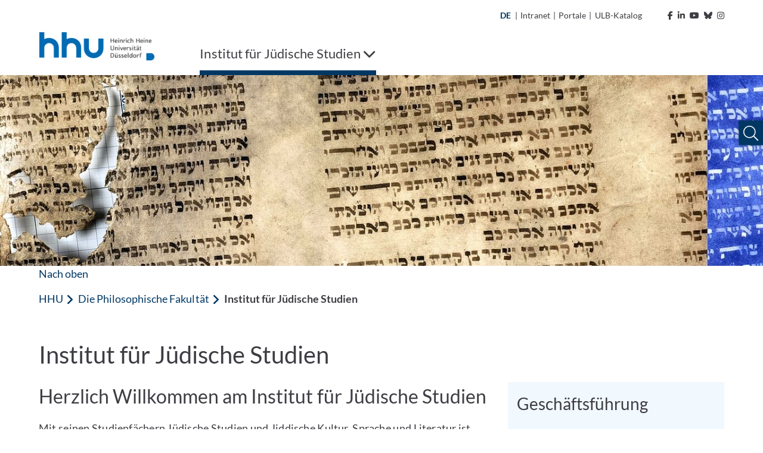

--- FILE ---
content_type: text/html; charset=utf-8
request_url: https://www.juedische-studien.hhu.de/
body_size: 13033
content:
<!DOCTYPE html>
<html lang="de">
<head>

<meta charset="utf-8">
<!-- 
	********************************************************************************
	*                                                                *****  **     *
	*              TYPO3 by in2code.de - Wir leben TYPO3           ******  ****    *
	*                                                               *****  **      *
	* www.in2code.de / info(at)in2code(dot)de / +49 8031 8873983     *****         *
	*                                                                  **          *
	********************************************************************************

	This website is powered by TYPO3 - inspiring people to share!
	TYPO3 is a free open source Content Management Framework initially created by Kasper Skaarhoj and licensed under GNU/GPL.
	TYPO3 is copyright 1998-2026 of Kasper Skaarhoj. Extensions are copyright of their respective owners.
	Information and contribution at https://typo3.org/
-->


<link rel="icon" href="/_assets/a92153751098915699a1afa17e77f864/Frontend/Images/favicons/favicon-32x32.png" type="image/png">
<title>Institut für Jüdische Studien</title>
<meta http-equiv="x-ua-compatible" content="IE=edge">
<meta name="generator" content="TYPO3 CMS">
<meta name="viewport" content="width=device-width, initial-scale=1.0, user-scalable=yes">
<meta name="robots" content="index,follow">
<meta name="twitter:card" content="summary">
<meta name="language" content="de">
<meta name="date" content="2025-12-01">
<meta name="title" content="Institut für Jüdische Studien">
<meta name="seiten-id" content="62179">
<meta name="last-modified" content="2025-12-01T12:20:05+01:00">
<meta name="last-generated" content="2026-01-28T02:18:44+01:00">

<link rel="stylesheet" href="/_assets/a92153751098915699a1afa17e77f864/Frontend/Css/bootstrap-grid.min.css?1769179230" media="all">
<link rel="stylesheet" href="/_assets/a92153751098915699a1afa17e77f864/Frontend/Css/bootstrap-reboot.min.css?1769179230" media="all">
<style media="all">
/*<![CDATA[*/
<!-- 
@font-face {
    font-family: "Lato";
    font-style: normal;
    font-weight: 300;
    src: local("Lato Light"), local("Lato-Light"), url('/_assets/a92153751098915699a1afa17e77f864/Frontend/Font/Lato-Light.woff2') format("woff2");
    unicode-range: U+0000-00FF, U+0131, U+0152-0153, U+02BB-02BC, U+02C6, U+02DA, U+02DC, U+2000-206F, U+2074, U+20AC, U+2122, U+2191, U+2193, U+2212, U+2215, U+FEFF, U+FFFD
}

@font-face {
    font-family: "Lato";
    font-style: italic;
    font-weight: 300;
    src: local("Lato Light Italic"), local("Lato-LightItalic"), url('/_assets/a92153751098915699a1afa17e77f864/Frontend/Font/Lato-LightItalic.woff2') format("woff2");
    unicode-range: U+0000-00FF, U+0131, U+0152-0153, U+02BB-02BC, U+02C6, U+02DA, U+02DC, U+2000-206F, U+2074, U+20AC, U+2122, U+2191, U+2193, U+2212, U+2215, U+FEFF, U+FFFD
}

@font-face {
    font-family: "Lato";
    font-style: normal;
    font-weight: 400;
    src: local("Lato Regular"), local("Lato-Regular"), url('/_assets/a92153751098915699a1afa17e77f864/Frontend/Font/Lato-Regular.woff2') format("woff2");
    unicode-range: U+0000-00FF, U+0131, U+0152-0153, U+02BB-02BC, U+02C6, U+02DA, U+02DC, U+2000-206F, U+2074, U+20AC, U+2122, U+2191, U+2193, U+2212, U+2215, U+FEFF, U+FFFD
}

@font-face {
    font-family: "Lato";
    font-style: italic;
    font-weight: 400;
    src: local("Lato Italic"), local("Lato-Italic"), url('/_assets/a92153751098915699a1afa17e77f864/Frontend/Font/Lato-Italic.woff2') format("woff2");
    unicode-range: U+0000-00FF, U+0131, U+0152-0153, U+02BB-02BC, U+02C6, U+02DA, U+02DC, U+2000-206F, U+2074, U+20AC, U+2122, U+2191, U+2193, U+2212, U+2215, U+FEFF, U+FFFD
}

@font-face {
    font-family: "Lato";
    font-style: normal;
    font-weight: 700;
    src: local("Lato Bold"), local("Lato-Bold"), url('/_assets/a92153751098915699a1afa17e77f864/Frontend/Font/Lato-Bold.woff2') format("woff2");
    unicode-range: U+0000-00FF, U+0131, U+0152-0153, U+02BB-02BC, U+02C6, U+02DA, U+02DC, U+2000-206F, U+2074, U+20AC, U+2122, U+2191, U+2193, U+2212, U+2215, U+FEFF, U+FFFD
}

@font-face {
    font-family: "Lato";
    font-style: italic;
    font-weight: 700;
    src: local("Lato Bold Italic"), local("Lato-BoldItalic"), url('/_assets/a92153751098915699a1afa17e77f864/Frontend/Font/Lato-BoldItalic.woff2') format("woff2");
    unicode-range: U+0000-00FF, U+0131, U+0152-0153, U+02BB-02BC, U+02C6, U+02DA, U+02DC, U+2000-206F, U+2074, U+20AC, U+2122, U+2191, U+2193, U+2212, U+2215, U+FEFF, U+FFFD
}

@font-face {
    font-family: "ls_icon";
    src: url('/_assets/a92153751098915699a1afa17e77f864/Frontend/Font/ls_icon.eot?9q85ju');
    src: url('/_assets/a92153751098915699a1afa17e77f864/Frontend/Font/ls_icon.eot?9q85ju#iefix') format("embedded-opentype"), url('/_assets/a92153751098915699a1afa17e77f864/Frontend/Font/ls_icon.ttf?9q85ju') format("truetype"), url('/_assets/a92153751098915699a1afa17e77f864/Frontend/Font/ls_icon.woff?9q85ju') format("woff"), url('/_assets/a92153751098915699a1afa17e77f864/Frontend/Font/ls_icon.svg?9q85ju#ls_icon') format("svg");
    font-weight: normal;
    font-style: normal
}

.frame {
    margin-bottom: 30px
}

.container-fluid {
    padding: 0
}

::selection {
    color: #fff;
    background: #006ab3
}

::-webkit-selection {
    color: #fff;
    background: #006ab3
}

::-moz-selection {
    color: #fff;
    background: #006ab3
}

* {
    letter-spacing: .001rem
}

*.focus {
    outline: 2px solid #a70c0c !important;
    outline-offset: 2px !important
}

body {
    font-family: "Lato", sans-serif;
    font-weight: 400;
    font-size: 1.125rem;
    min-height: 100vh;
    overflow-x: hidden;
    -webkit-font-smoothing: antialiased;
    -moz-osx-font-smoothing: grayscale;
    color: #3d3d43
}

@media (max-width: 767px) {
    body {
        font-size: 1rem
    }
}

body > a.sr-only {
    position: fixed !important;
    top: 0;
    left: 0;
    z-index: 999999
}

img {
    max-width: 100%;
    height: auto
}

a {
    outline: none;
    color: #003863
}

a:hover {
    color: #003863
}

button {
    border-radius: 0;
    border: none;
    outline: none;
    background-color: transparent;
    cursor: pointer
}

button, button:focus {
    outline: none
}

p {
    word-spacing: .016em;
    letter-spacing: .012em
}

p:last-child:last-of-type {
    margin-bottom: 0
}

p.text-left {
    text-align: left
}

p.text-center {
    text-align: center
}

p.text-right {
    text-align: right
}

header {
    word-break: break-word;
    overflow-wrap: break-word
}

h1 {
    font-size: 2.5rem;
    font-weight: 400;
    margin-bottom: 1rem
}

h2 {
    font-size: 2rem;
    font-weight: 400;
    margin-bottom: 1rem
}

h3 {
    font-size: 1.75rem;
    font-weight: 400;
    margin-bottom: 1rem
}

h4 {
    font-size: 1.5rem;
    font-weight: 400;
    margin-bottom: 1rem
}

h5 {
    font-size: 1.375rem;
    font-weight: 400;
    margin-bottom: 1rem
}

h6 {
    font-size: 1.25rem;
    font-weight: 400;
    margin-bottom: 1rem
}

@media (max-width: 767px) {
    h1, h2, h3, h4, h5, h6 {
        margin-bottom: .75rem
    }

    h1 {
        font-size: 2.25rem
    }

    h2 {
        font-size: 1.75rem
    }

    h3 {
        font-size: 1.5rem
    }

    h4 {
        font-size: 1.25rem
    }

    h5 {
        font-size: 1.2rem
    }

    h6 {
        font-size: 1.1rem
    }
}

.hide {
    display: inline-block;
    width: 0;
    height: 0;
    overflow: hidden;
    visibility: hidden;
    opacity: 0
}

#meta {
    max-width: 1180px;
    padding: 0 15px;
    margin: 0 auto;
    text-align: right
}

@media (max-width: 1199px) {
    #meta {
        display: none
    }
}

#meta, #meta a {
    color: #3d3d43;
    font-size: 14px
}

#meta a:hover {
    color: #003863
}

#meta a:hover polygon {
    stroke: #003863
}

#meta a:hover path {
    fill: #003863
}

#meta ul {
    padding: 15px;
    list-style-type: none;
    margin: 0;
    display: inline-block
}

#meta ul li {
    display: inline-block;
    vertical-align: text-bottom
}

#meta ul#metamenu {
    padding-left: 0
}

#meta ul#metamenu li a {
    padding-right: 5px;
    display: inline-block
}

#meta ul#metamenu li a i {
    margin-left: 5px
}

#meta ul#metamenu li a svg {
    width: 16px;
    height: 16px;
    vertical-align: text-bottom;
    margin-left: 1px
}

#meta ul#metamenu li.language {
    margin-right: 2px
}

#meta ul#metamenu li.language.active {
    color: #003863;
    font-weight: bold
}

#meta ul#metamenu li.language a {
    padding-right: 0
}

#meta ul#metamenu li:not(.language) a {
    padding-left: 5px
}

#meta ul#metamenu li:not(.language) a:hover:after {
    color: #003863
}

#meta ul#metamenu li.language + span {
    vertical-align: top
}

#meta ul#socialmedia {
    padding-right: 0
}

#meta ul#socialmedia a {
    padding-left: 5px
}

#header.fixed .header-wrap .desktop-menu > ul > li .overview-wrap {
    width: calc(100% - 30px);
    left: 6px
}

#header.fixed .header-wrap .desktop-menu > ul > li .overview-wrap .overview {
    max-height: calc(100vh - 241px)
}

#header .mobile-menu {
    height: 102px;
    position: relative;
    color: #003863;
    background-color: #fff;
    padding: 15px
}

@media (min-width: 1200px) {
    #header .mobile-menu {
        display: none
    }
}

#header .mobile-menu .left, #header .mobile-menu .left img {
    height: 100%
}

#header .mobile-menu .right {
    position: absolute;
    right: 15px;
    top: 50%;
    transform: translateY(-50%);
    font-size: 30px
}

#header .mobile-menu .right .fa-spinner {
    font-size: 2.75rem;
    margin: 1rem 0;
    animation: rotate 2s linear infinite
}

@keyframes rotate {
    0% {
        transform: rotate(0deg)
    }
    100% {
        transform: rotate(360deg)
    }
}

#header .mobile-menu .right > span {
    position: relative;
    padding-right: 10px;
    float: right
}

#header .mobile-menu .right > span:after {
    content: "";
    display: inline-block;
    border-right: 1px solid #003863;
    height: 30px;
    position: absolute;
    right: 0;
    top: 50%;
    transform: translateY(-50%)
}

#header .mobile-menu .right .burger {
    position: relative;
    float: right;
    height: 30px;
    width: 40px;
    margin-top: 2px;
    margin-left: 10px;
    cursor: pointer;
    transform: rotate(0deg);
    transition: transform .3s ease-in-out
}

#header .mobile-menu .right .burger .sr-close {
    display: none
}

#header .mobile-menu .right .burger.open {
    transform: rotate(90deg)
}

#header .mobile-menu .right .burger.open span:first-of-type {
    top: 50%;
    transform: translate(-50%, -50%) rotate(45deg)
}

#header .mobile-menu .right .burger.open span:nth-of-type(2) {
    opacity: 0;
    height: 0
}

#header .mobile-menu .right .burger.open span:last-of-type {
    top: 50%;
    transform: translate(-50%, -50%) rotate(-45deg)
}

#header .mobile-menu .right .burger.open .sr-open {
    display: none
}

#header .mobile-menu .right .burger.open .sr-close {
    display: inline-block
}

#header .mobile-menu .right .burger span {
    position: absolute;
    left: 50%;
    display: inline-block;
    width: 100%;
    height: 5px;
    background-color: #003863;
    transition: .3s ease-in-out
}

#header .mobile-menu .right .burger span:first-of-type {
    top: 0;
    transform: translateX(-50%)
}

#header .mobile-menu .right .burger span:nth-of-type(2) {
    top: 50%;
    transform: translate(-50%, -50%)
}

#header .mobile-menu .right .burger span:last-of-type {
    top: 100%;
    transform: translate(-50%, -100%)
}

#header .breadcrumb-nav {
    height: 50px;
    background-color: #fff;
    margin: 0 15px;
    text-overflow: ellipsis;
    overflow: hidden;
    color: #003863
}

#header .breadcrumb-nav span {
    line-height: 50px
}

#header .breadcrumb-nav span:first-of-type {
    font-weight: 700
}

#header .breadcrumb-nav span:not(:first-of-type):last-of-type {
    margin-left: 5px
}

#header .breadcrumb-nav span .fa-angle-left {
    font-size: 19px;
    margin-right: 2px;
    vertical-align: text-bottom
}

#header .breadcrumb-nav button {
    color: #003863;
    white-space: nowrap;
    line-height: 50px;
    display: inline-block;
    padding: 0
}

#header .breadcrumb-nav button:hover, #header .breadcrumb-nav button.focus {
    background-color: #003863;
    color: #fff;
    text-decoration: underline
}

#header .breadcrumb-nav button.first {
    font-weight: 700
}

@media (max-width: 767px) {
    #header .breadcrumb-nav span.first:not(.only) {
        display: none
    }

    #header .breadcrumb-nav span.first + .last {
        text-overflow: ellipsis;
        display: block;
        overflow: hidden;
        font-weight: 700
    }
}

#header nav.mobile-navigation {
    background-color: #fff;
    margin-left: 30px;
    position: absolute;
    z-index: 999;
    width: calc(100% - 30px);
    height: calc(100vh - 102px);
    overflow-y: auto;
    left: 0;
    opacity: 1;
    transition: .3s ease-in-out;
    box-shadow: 0 7px 7px -2px rgba(0, 0, 0, .3), 0 -5px 0 0 #fff, -7px 0px 7px -2px rgba(0, 0, 0, .3)
}

@media (min-width: 1200px) {
    #header nav.mobile-navigation {
        display: none
    }
}

#header nav.mobile-navigation *.focus {
    outline: none !important
}

#header nav.mobile-navigation.hidden {
    left: 100%;
    opacity: 0;
    visibility: hidden
}

#header nav.mobile-navigation > ul.navbar-nav {
    position: relative;
    overflow: hidden;
    transition: height .3s ease-in-out
}

#header nav.mobile-navigation > ul.navbar-nav > li ul {
    position: absolute;
    left: 100%;
    top: 0;
    transition: left .3s ease-in-out
}

#header nav.mobile-navigation .breadcrumb-nav:not([data-num="0"]) + ul.navbar-nav > li:not(.open) {
    display: none
}

#header nav.mobile-navigation ul.navbar-nav {
    padding: 0;
    margin: 0;
    list-style: none;
    width: 100%;
    z-index: 1;
    background-color: #fff
}

#header nav.mobile-navigation ul.navbar-nav > li a {
    display: inline-block;
    width: 100%;
    padding: 15px 55px 15px 15px;
    color: #003863;
    background-color: #f1f8fe;
    border-bottom: 1px solid #efefef
}

#header nav.mobile-navigation ul.navbar-nav > li.dropdown .link-wrap button.focus {
    background-color: #003863
}

#header nav.mobile-navigation ul.navbar-nav > li.dropdown .link-wrap button.focus > .fa-chevron-right {
    color: #fff
}

#header nav.mobile-navigation ul.navbar-nav > li .link-wrap:hover a, #header nav.mobile-navigation ul.navbar-nav > li .link-wrap a.focus, #header nav.mobile-navigation ul.navbar-nav > li.active > .link-wrap a {
    color: #fff;
    background-color: #003863;
    border-color: #003863
}

#header nav.mobile-navigation ul.navbar-nav > li .link-wrap:hover a, #header nav.mobile-navigation ul.navbar-nav > li .link-wrap a.focus {
    text-decoration: underline
}

#header nav.mobile-navigation ul.navbar-nav > li .link-wrap a.focus + button i.fa-chevron-right {
    color: #fff
}

#header nav.mobile-navigation ul.navbar-nav > li.current > .link-wrap a {
    color: #fff;
    font-weight: 700;
    background-color: #003863;
    border-color: #003863
}

#header nav.mobile-navigation ul.navbar-nav > li .link-wrap:hover .fa-chevron-right, #header nav.mobile-navigation ul.navbar-nav > li.active > .link-wrap .fa-chevron-right, #header nav.mobile-navigation ul.navbar-nav > li.current > .link-wrap .fa-chevron-right {
    color: #fff !important
}

#header nav.mobile-navigation ul.navbar-nav > li.active > .link-wrap a.focus {
    background-color: #fff;
    color: #003863;
    text-decoration: underline
}

#header nav.mobile-navigation ul.navbar-nav > li.active > .link-wrap a.focus + button i.fa-chevron-right {
    color: #003863 !important
}

#header nav.mobile-navigation ul.navbar-nav > li.active > .link-wrap button.focus {
    background-color: #fff
}

#header nav.mobile-navigation ul.navbar-nav > li.active > .link-wrap button.focus > .fa-chevron-right {
    color: #003863 !important
}

#header nav.mobile-navigation ul.navbar-nav > li.dropdown > .link-wrap {
    position: relative;
    display: inline-block;
    width: 100%
}

#header nav.mobile-navigation ul.navbar-nav > li.dropdown > .link-wrap > button {
    position: absolute;
    top: 0;
    right: 0;
    height: 100%;
    width: 55px
}

#header nav.mobile-navigation ul.navbar-nav > li.dropdown > .link-wrap > button > .fa-chevron-right {
    color: #003863;
    transition: transform .3s ease-in-out
}

#header nav.mobile-navigation ul.navbar-nav > li.dropdown.open > ul.dropdown-menu {
    left: 0
}

#header nav.mobile-navigation ul.navbar-nav li.dropdown.open > span.link-wrap {
    display: none
}

#header nav.mobile-navigation ul.navbar-nav li.dropdown:not(.open) > ul {
    display: none
}

#header nav.mobile-navigation ul.navbar-nav li.dropdown.expanded > ul > li:not(.open) {
    display: none
}

#header nav.mobile-navigation .social-buttons {
    padding: 15px
}

#header nav.mobile-navigation .social-buttons a {
    color: #757575;
    font-size: 30px;
    margin-right: 10px
}

#header nav.mobile-navigation .social-buttons a:hover {
    color: #003863
}

#header nav.mobile-navigation ul.sub-menu {
    padding: 15px;
    list-style: none
}

#header nav.mobile-navigation ul.sub-menu li {
    margin-bottom: 15px
}

#header nav.mobile-navigation ul.sub-menu li a {
    color: #595959
}

#header nav.mobile-navigation ul.sub-menu li a:hover {
    color: #003863
}

#header nav.mobile-navigation ul.sub-menu li.active {
    font-weight: bold;
    color: #003863
}

#header nav.mobile-navigation ul.sub-menu li.active a {
    color: #003863
}

#header nav.mobile-navigation ul.sub-menu li:not(.language) {
    font-size: 0
}

#header nav.mobile-navigation ul.sub-menu li:not(.language) a {
    font-size: 1.125rem
}

#header nav.mobile-navigation ul.sub-menu li.language + span {
    display: none
}

#header nav.mobile-navigation .footer-wrap {
    padding: 15px;
    background-color: #003863
}

#header nav.mobile-navigation ul.footer-menu {
    list-style: none;
    padding: 0
}

#header nav.mobile-navigation ul.footer-menu li {
    margin-bottom: 10px
}

#header nav.mobile-navigation ul.footer-menu li.active {
    text-decoration: underline
}

#header nav.mobile-navigation ul.footer-menu li a {
    color: #fff
}

#header nav.mobile-navigation ul.footer-menu li a:hover {
    text-decoration: underline
}

#header nav.mobile-navigation .copyright {
    color: #003863;
    padding: 15px;
    font-size: 14px
}

#header nav.desktop-menu {
    flex-basis: 90%
}

@media (max-width: 1199px) {
    #header nav.desktop-menu {
        display: none
    }
}

#header nav.desktop-menu .fa-spinner {
    font-size: 2.75rem;
    margin: 1rem 0;
    animation: rotate 2s linear infinite
}

@keyframes rotate {
    0% {
        transform: rotate(0deg)
    }
    100% {
        transform: rotate(360deg)
    }
}

#header nav.desktop-menu > ul {
    width: 100%;
    display: inline-block;
    list-style-type: none;
    padding: 0;
    margin: 0
}

#header nav.desktop-menu > ul > li {
    display: inline-block;
    margin-right: 20px;
}

#header nav.desktop-menu > ul > li ul > li.dropdown:after {
    content: "";
    width: 50px;
    height: 57px;
    position: absolute;
    left: calc(33.3333333% - 15px)
}

@-moz-document url-prefix() {
    #header nav.desktop-menu > ul > li ul > li.dropdown:after {
        transform: translateY(-100%)
    }
}

@media not all and (min-resolution: 0.001dpcm) {
    @supports (-webkit-appearance: none) {
        #header nav.desktop-menu > ul > li ul > li.dropdown:after {
            transform: translateY(-100%)
        }
    }
}

#header nav.desktop-menu > ul > li ul > li:hover > ul.dropdown-menu {
    display: block !important;
    z-index: 2 !important
}

#header nav.desktop-menu > ul > li > .link-wrap button {
    color: #3d3d43;
    padding: 20px 0;
    display: inline-block;
    font-size: 22px;
    text-decoration: none
}

#header nav.desktop-menu > ul > li:last-of-type:not(:first-of-type) {
    float: right;
    margin-right: 0;
    margin-left: 4rem
}

#header nav.desktop-menu > ul > li:last-of-type:not(:first-of-type) .fa-chevron-down {
    margin-left: 15px
}

#header nav.desktop-menu > ul > li:last-of-type:not(:first-of-type).open > .link-wrap > button .fa-chevron-down {
    transform: rotate(180deg)
}

#header nav.desktop-menu > ul > li .overview-wrap {
    display: none;
    width: 100%;
    min-height: 64vh;
    position: absolute;
    left: 0;
    top: 100%;
    z-index: 999;
    padding: 0;
    margin: 0;
    background-color: #f1f8fe;
    box-shadow: 0 10px 5px 5px rgba(0, 0, 0, .1)
}

#header nav.desktop-menu > ul > li .overview-wrap *.focus {
    outline: none !important
}

#header nav.desktop-menu > ul > li .overview-wrap a.main-link {
    color: #003863;
    display: inline-block;
    padding: 11px 15px;
    position: absolute;
    top: 0;
    left: 30px;
    font-size: 18px;
    font-weight: bold
}

#header nav.desktop-menu > ul > li .overview-wrap a.main-link:hover, #header nav.desktop-menu > ul > li .overview-wrap a.main-link.focus {
    color: #fff;
    background-color: #003863
}

#header nav.desktop-menu > ul > li .overview-wrap button.close-menu {
    display: inline-block;
    position: absolute;
    right: 0;
    top: 0;
    padding: 10px;
    font-size: 30px;
    line-height: 20px;
    color: #003863
}

#header nav.desktop-menu > ul > li .overview-wrap button.close-menu:hover, #header nav.desktop-menu > ul > li .overview-wrap button.close-menu:focus {
    color: #fff;
    background-color: #003863
}

#header nav.desktop-menu > ul > li .overview-wrap button.close-menu .fa-times {
    width: 30px;
    height: 30px;
    text-align: center
}

#header nav.desktop-menu > ul > li .overview-wrap .overview {
    margin: 50px 30px 50px 15px;
    display: flex;
    flex-basis: 100%;
    width: 100%;
    overflow-x: hidden;
    min-height: calc(64vh - 100px);
    max-height: calc(100vh - 344px)
}

#header nav.desktop-menu > ul > li .overview-wrap .overview > ul.dropdown-menu {
    position: relative;
    list-style-type: none;
    flex-basis: 100%;
    width: 100%;
    padding-left: 15px;
    margin: 0
}

#header nav.desktop-menu > ul > li .overview-wrap .overview > ul.dropdown-menu[style*="left: -33.3"] > li:not(.open), #header nav.desktop-menu > ul > li .overview-wrap .overview > ul.dropdown-menu[style*="left: -33.3"] > li.open > .link-wrap {
    display: none
}

#header nav.desktop-menu > ul > li .overview-wrap .overview > ul.dropdown-menu[style*="left: -66.6"] > li:not(.open), #header nav.desktop-menu > ul > li .overview-wrap .overview > ul.dropdown-menu[style*="left: -66.6"] > li.open > .link-wrap, #header nav.desktop-menu > ul > li .overview-wrap .overview > ul.dropdown-menu[style*="left: -66.6"] > li.open > ul > li:not(.open), #header nav.desktop-menu > ul > li .overview-wrap .overview > ul.dropdown-menu[style*="left: -66.6"] > li.open > ul > li.open > .link-wrap {
    display: none
}

#header nav.desktop-menu > ul > li .overview-wrap .overview > ul.dropdown-menu > li {
    width: calc(33.3333333% - 20px)
}

#header nav.desktop-menu > ul > li .overview-wrap .overview > ul.dropdown-menu > li .link-wrap {
    position: relative;
    display: inline-block;
    width: 100%
}

#header nav.desktop-menu > ul > li .overview-wrap .overview > ul.dropdown-menu > li .link-wrap a {
    display: inline-block;
    width: 100%;
    padding: 15px 50px 15px 15px;
    color: #003863;
    font-size: 18px
}

#header nav.desktop-menu > ul > li .overview-wrap .overview > ul.dropdown-menu > li .link-wrap a:hover, #header nav.desktop-menu > ul > li .overview-wrap .overview > ul.dropdown-menu > li .link-wrap a.focus {
    text-decoration: underline;
    background-color: #003863;
    color: #fff
}

#header nav.desktop-menu > ul > li .overview-wrap .overview > ul.dropdown-menu > li .link-wrap a[href="#"] {
    cursor: default;
    pointer-events: none
}

#header nav.desktop-menu > ul > li .overview-wrap .overview > ul.dropdown-menu > li .link-wrap a[href="#"]:hover, #header nav.desktop-menu > ul > li .overview-wrap .overview > ul.dropdown-menu > li .link-wrap a[href="#"].focus {
    text-decoration: none
}

#header nav.desktop-menu > ul > li .overview-wrap .overview > ul.dropdown-menu > li .link-wrap .fa-chevron-right {
    position: absolute;
    top: 0;
    right: 0;
    background-color: #f1f8fe;
    color: #003863;
    padding: 18px;
    width: 50px;
    height: 100%;
    text-align: center;
    min-height: 100%;
    border: none;
    outline: none;
    z-index: 1
}

#header nav.desktop-menu > ul > li .overview-wrap .overview > ul.dropdown-menu > li .link-wrap .fa-chevron-right:after {
    content: "";
    position: absolute;
    left: 0;
    top: 50%;
    transform: translateY(-50%);
    width: 1px;
    height: 100%;
    background-color: #fff;
    display: none
}

#header nav.desktop-menu > ul > li .overview-wrap .overview > ul.dropdown-menu > li .link-wrap .fa-chevron-right:before {
    display: inline-block
}

#header nav.desktop-menu > ul > li .overview-wrap .overview > ul.dropdown-menu > li .link-wrap .fa-chevron-right:hover, #header nav.desktop-menu > ul > li .overview-wrap .overview > ul.dropdown-menu > li .link-wrap .fa-chevron-right.focus {
    background-color: #003863;
    color: #fff;
    box-shadow: inset 0 0 0 #003863
}

#header nav.desktop-menu > ul > li .overview-wrap .overview > ul.dropdown-menu > li .link-wrap .fa-chevron-right:hover:after, #header nav.desktop-menu > ul > li .overview-wrap .overview > ul.dropdown-menu > li .link-wrap .fa-chevron-right.focus:after {
    display: none
}

#header nav.desktop-menu > ul > li .overview-wrap .overview > ul.dropdown-menu > li ul {
    display: none;
    list-style-type: none;
    padding-left: 15px;
    margin: 0;
    position: absolute;
    left: calc(33.3333333% + 5px);
    top: 0;
    z-index: 1;
    width: 100%;
    height: 100%;
    box-shadow: inset 2px 0 0 0 #003863;
    background-color: #f1f8fe
}

#header nav.desktop-menu > ul > li .overview-wrap .overview > ul.dropdown-menu > li ul li {
    width: calc(33.3333333% - 20px)
}

#header nav.desktop-menu > ul > li .overview-wrap .overview > ul.dropdown-menu li.open > ul.dropdown-menu {
    display: block
}

#header nav.desktop-menu > ul > li .overview-wrap .overview > ul.dropdown-menu li.open > .link-wrap a {
    background-color: #003863;
    color: #fff
}

#header nav.desktop-menu > ul > li .overview-wrap .overview > ul.dropdown-menu li.open > .link-wrap .fa-chevron-right {
    color: #fff
}

#header nav.desktop-menu > ul > li .overview-wrap .overview > ul.dropdown-menu li.open > .link-wrap .fa-chevron-right:after {
    display: inline-block
}

#header nav.desktop-menu > ul > li .overview-wrap .overview > ul.dropdown-menu li.open > .link-wrap .fa-chevron-right:before {
    transform: rotate(180deg)
}

#header nav.desktop-menu > ul > li .overview-wrap .overview > ul.dropdown-menu li.active > .link-wrap a, #header nav.desktop-menu > ul > li .overview-wrap .overview > ul.dropdown-menu li.active > .link-wrap .fa-chevron-right, #header nav.desktop-menu > ul > li .overview-wrap .overview > ul.dropdown-menu li.open > .link-wrap a, #header nav.desktop-menu > ul > li .overview-wrap .overview > ul.dropdown-menu li.open > .link-wrap .fa-chevron-right {
    background-color: #003863;
    color: #fff
}

#header nav.desktop-menu > ul > li .overview-wrap .overview > ul.dropdown-menu li.active > .link-wrap a:after, #header nav.desktop-menu > ul > li .overview-wrap .overview > ul.dropdown-menu li.active > .link-wrap .fa-chevron-right:after, #header nav.desktop-menu > ul > li .overview-wrap .overview > ul.dropdown-menu li.open > .link-wrap a:after, #header nav.desktop-menu > ul > li .overview-wrap .overview > ul.dropdown-menu li.open > .link-wrap .fa-chevron-right:after {
    display: inline-block
}

#header nav.desktop-menu > ul > li .overview-wrap .overview > ul.dropdown-menu li.active > .link-wrap a:hover, #header nav.desktop-menu > ul > li .overview-wrap .overview > ul.dropdown-menu li.active > .link-wrap a.focus, #header nav.desktop-menu > ul > li .overview-wrap .overview > ul.dropdown-menu li.open > .link-wrap a:hover, #header nav.desktop-menu > ul > li .overview-wrap .overview > ul.dropdown-menu li.open > .link-wrap a.focus {
    background-color: #fff;
    color: #003863
}

#header nav.desktop-menu > ul > li .overview-wrap .overview > ul.dropdown-menu li.active > .link-wrap .fa-chevron-right:hover, #header nav.desktop-menu > ul > li .overview-wrap .overview > ul.dropdown-menu li.active > .link-wrap .fa-chevron-right.focus, #header nav.desktop-menu > ul > li .overview-wrap .overview > ul.dropdown-menu li.open > .link-wrap .fa-chevron-right:hover, #header nav.desktop-menu > ul > li .overview-wrap .overview > ul.dropdown-menu li.open > .link-wrap .fa-chevron-right.focus {
    background-color: #fff;
    color: #003863
}

#header nav.desktop-menu > ul > li .overview-wrap .overview > ul.dropdown-menu li.active > .link-wrap .fa-chevron-right:hover:after, #header nav.desktop-menu > ul > li .overview-wrap .overview > ul.dropdown-menu li.active > .link-wrap .fa-chevron-right.focus:after, #header nav.desktop-menu > ul > li .overview-wrap .overview > ul.dropdown-menu li.open > .link-wrap .fa-chevron-right:hover:after, #header nav.desktop-menu > ul > li .overview-wrap .overview > ul.dropdown-menu li.open > .link-wrap .fa-chevron-right.focus:after {
    display: none
}

#header nav.desktop-menu > ul > li .overview-wrap .overview > ul.dropdown-menu li > .link-wrap a + .fa-chevron-right:before {
    animation: rattle .3s ease-in-out
}

@keyframes rattle {
    0% {
        margin-right: 0
    }
    50% {
        margin-right: -5px
    }
    100% {
        margin-right: 0
    }
}

#header nav.desktop-menu > ul > li.open > .overview-wrap {
    display: flex
}

#header nav.desktop-menu > ul > li.open > .link-wrap button {
    box-shadow: inset 0 -8px 0 0 #003863
}

#header nav.desktop-menu > ul > li:hover > .link-wrap button, #header nav.desktop-menu > ul > li.active > .link-wrap button, #header nav.desktop-menu > ul > li:focus > .link-wrap button {
    box-shadow: inset 0 -8px 0 0 #003863
}

#header nav.desktop-menu > ul li > .link-wrap > button .sr-open {
    display: inline-block
}

#header nav.desktop-menu > ul li > .link-wrap > button .sr-close {
    display: none
}

#header nav.desktop-menu > ul li.open > .link-wrap > button .sr-open {
    display: none
}

#header nav.desktop-menu > ul li.open > .link-wrap > button .sr-close {
    display: inline-block
}

#header {
    max-width: 1180px;
    padding: 0 15px;
    margin: 0 auto 0;
    position: relative;
    background-color: #fff
}

#header .header-wrap {
    position: relative
}

#header .header-wrap .logo {
    margin-bottom: 0;
    height: 57px
}

@media (max-width: 1199px) {
    #header .header-wrap .logo {
        display: none
    }
}

#header .header-wrap .logo a {
    display: inline-block
}

#header .header-wrap .logo img {
    max-height: 54px;
    width: auto;
    transition: max-height .3s ease-in-out
}

#header .header-wrap .logo .right img {
    right: 0
}

#header .header-wrap .logo2 img {
    max-height: 100px;
    width: auto
}

#header.fixed {
    position: fixed;
    z-index: 1000;
    top: 0;
    left: 0;
    width: 100vw;
    max-width: none;
    margin-top: 0;
    padding: 0;
    transition: box-shadow .3s ease-in-out;
    box-shadow: 0 10px 5px -5px rgba(0, 0, 0, .1)
}

#header.fixed .header-wrap {
    max-width: 1180px;
    padding: 0 24px 0 6px;
    margin: 30px auto 0;
    position: relative
}

#header.fixed + #body {
    margin-top: 74px
}

@media (max-width: 1199px) {
    #header {
        position: fixed;
        z-index: 999;
        top: 0;
        left: 0;
        width: 100vw;
        max-width: none;
        margin-top: 0;
        padding: 0;
        box-shadow: 0 0 5px 5px rgba(0, 0, 0, .1)
    }

    #header .header-wrap {
        max-width: 1180px;
        padding: 0 15px 0 0 !important;
        margin: 0 auto !important
    }

    #header + #body {
        margin-top: 102px !important
    }
}

@media (min-width: 1200px) {
    #header .header-wrap {
        display: flex
    }

    #header .header-wrap .logo {
        margin-right: 75px;
        flex-basis: 20%
    }
}
-->
/*]]>*/
</style>

<link rel="stylesheet" href="/typo3temp/assets/css/7015c8c4ac5ff815b57530b221005fc6.css?1769179588" media="all">
<link rel="stylesheet" href="/_assets/a92153751098915699a1afa17e77f864/Frontend/Css/styles.min.css?1769179231" media="all">
<link rel="stylesheet" href="/_assets/a92153751098915699a1afa17e77f864/Frontend/Css/print.min.css?1769179231" media="all">
<link rel="stylesheet" href="/_assets/a92153751098915699a1afa17e77f864/Frontend/Css/video-js.min.css?1769179231" media="all">
<link rel="stylesheet" href="/_assets/a92153751098915699a1afa17e77f864/Frontend/Css/fontawesome/css/all.css?1769179230" media="all">
<link rel="stylesheet" href="/_assets/a92153751098915699a1afa17e77f864/Frontend/Css/fontawesome6/css/all.min.css?1769179231" media="all">
<link rel="stylesheet" href="/_assets/a92153751098915699a1afa17e77f864/Frontend/Css/jquery.fancybox.min.css?1769179231" media="all">


<script src="/_assets/a92153751098915699a1afa17e77f864/Frontend/JavaScript/jquery-3.3.1.min.js?1769179231"></script>
<script src="/_assets/a92153751098915699a1afa17e77f864/Frontend/JavaScript/disclaimer.js?1769179231"></script>
<script src="/_assets/a92153751098915699a1afa17e77f864/Frontend/JavaScript/modernizr-custom.js?1769179231"></script>



<link rel="alternate" type="application/rss+xml" title="RSS 2.0" href="/?type=9818"/>
	
       <link rel="apple-touch-icon" sizes="180x180" href="EXT:in2template/Resources/Public/Frontend/Images/favicons/apple-touch-icon.png">
       <link rel="icon" type="image/png" sizes="32x32" href="EXT:in2template/Resources/Public/Frontend/Images/favicons/favicon-32x32.png">
       <link rel="icon" type="image/png" sizes="16x16" href="EXT:in2template/Resources/Public/Frontend/Images/favicons/favicon-16x16.png">
       <link rel="mask-icon" href="EXT:in2template/Resources/Public/Frontend/Images/favicons/safari-pinned-tab.svg" color="#006ab3">
<link rel="canonical" href="https://www.juedische-studien.hhu.de/"/>
</head>
<body data-page-identifier="62179" class="">






<a href="#content" class="sr-only sr-only-focusable">
    Zum Inhalt springen
</a>
<a href="#searchanchor" class="sr-only sr-only-focusable">
    Zur Suche springen
</a>

<div id="page" class="layout0">

    <div id="meta" role="navigation" aria-label="Metanavigation">
        <ul id="metamenu">
            
	<li class="language de active"><span style="text-transform: uppercase">de</span></li><li class="language en"></li>


            
	<li class="">|<a href="https://www.intranet.hhu.de/" title="Intranet">Intranet</a></li><li class="">|<a href="https://portale.hhu.de" title="Portale">Portale</a></li><li class="">|<a href="https://katalog.ulb.hhu.de" title="ULB-Katalog">ULB-Katalog</a></li>


        </ul>

        <ul id="socialmedia">
            
	<li>
		<a href="https://www.facebook.com/HHU.de/" target="_blank" title="">
			<span class="sr-only" lang="en"></span>
			<i class="fab fa-facebook-f" aria-hidden="true"></i>
		</a>
	</li>

	<li>
		<a href="https://www.linkedin.com/school/heinrich-heine-universitat-dusseldorf/" target="_blank" title="">
			<span class="sr-only" lang="en"></span>
			<i class="fab fa-linkedin-in" aria-hidden="true"></i>
		</a>
	</li>

	<li>
		<a href="https://www.youtube.com/channel/UCz78Aka2Ukfo2S5KfXApTiw" target="_blank" title="">
			<span class="sr-only" lang="en"></span>
			<i class="fab fa-youtube" aria-hidden="true"></i>
		</a>
	</li>

	<li>
		<a href="https://bsky.app/profile/hhu.de" target="_blank" title="">
			<span class="sr-only" lang="en"></span>
			<i class="fab fa-bluesky" aria-hidden="true"></i>
		</a>
	</li>

	<li>
		<a href="https://www.instagram.com/hhu_de/" target="_blank" title="">
			<span class="sr-only" lang="en"></span>
			<i class="fab fa-instagram" aria-hidden="true"></i>
		</a>
	</li>


        </ul>
    </div>

    <header id="header">
        <div class="header-wrap">
            <div class="logo">
    <a href="https://www.hhu.de/">
		<img src="/_assets/a92153751098915699a1afa17e77f864/Frontend/Images/hhu_logo.png"
				 alt="Logo Heinrich-Heine-Universität Düsseldorf"/>
	</a>
</div>


            <div class="mobile-menu">
	<div class="left">
        <a href="https://www.hhu.de/">
			<img src="/_assets/a92153751098915699a1afa17e77f864/Frontend/Images/hhu_logo_mobil.png"
					 alt="Logo Heinrich-Heine-Universität Düsseldorf">
		</a>
	</div>
	<div class="right">
		<button type="button" class="burger" aria-expanded="false">
			<div class="sr-only sr-open">
				
			</div>
			<div class="sr-only sr-close">
				
			</div>
			<span></span>
			<span></span>
			<span></span>
		</button>
	</div>
</div>
<nav class="mobile-navigation hidden" aria-label="Mobile Navigation">
	
		<div class="breadcrumb-nav"><span>Willkommen!</span></div>

		<ul class="navbar-nav">
			
				<li class="nav-item active current dropdown">
					<span class="link-wrap">
						<a href="/" id="nav-mobile-item-62179" class="nav-link dropdown-toggle">
							<span class="nav-link-text">Institut für Jüdische Studien</span>
						</a>
						<button type="button" aria-haspopup="true" aria-expanded="false"><i class="fa fa-chevron-right" aria-hidden="true"></i><span class="sr-only">Nächste Ebene öffnen</span></button>
					</span>
					
	
		<ul class="navbar-nav dropdown-menu" aria-labelledby="nav-mobile-item-62179">
			
				<li class="nav-item dropdown">
                    <span class="link-wrap">
                        <a href="/ueber-uns" id="nav-mobile-item-168787" class="nav-link dropdown-toggle">
                            <span class="dropdown-text">Über uns</span>
											</a>
											<button type="button" aria-haspopup="true" aria-expanded="false"><i class="fa fa-chevron-right" aria-hidden="true"></i><span class="sr-only">Nächste Ebene öffnen</span></button>
                    </span>
					
	
		<ul class="navbar-nav dropdown-menu" aria-labelledby="nav-mobile-item-168787">
			
				<li class="nav-item">
                    <span class="link-wrap">
                        <a href="/ueber-uns/mitarbeiterinnen" id="nav-mobile-item-66288" class="nav-link">
                            <span class="dropdown-text">Mitarbeiter:innen</span>
											</a>
											
                    </span>
					
	

				</li>
			
				<li class="nav-item">
                    <span class="link-wrap">
                        <a href="/ueber-uns/veranstaltungsarchiv" id="nav-mobile-item-168795" class="nav-link">
                            <span class="dropdown-text">Veranstaltungsarchiv</span>
											</a>
											
                    </span>
					
	

				</li>
			
				<li class="nav-item">
                    <span class="link-wrap">
                        <a href="/ueber-uns/fachschaft" id="nav-mobile-item-62200" class="nav-link">
                            <span class="dropdown-text">Fachschaft</span>
											</a>
											
                    </span>
					
	

				</li>
			
		</ul>
	

				</li>
			
				<li class="nav-item">
                    <span class="link-wrap">
                        <a href="/studieninteressierte" id="nav-mobile-item-168813" class="nav-link">
                            <span class="dropdown-text">Studieninteressierte</span>
											</a>
											
                    </span>
					
	

				</li>
			
				<li class="nav-item dropdown">
                    <span class="link-wrap">
                        <a href="/informationen-zum-studium-abteilung-juedische-studien" id="nav-mobile-item-169134" class="nav-link dropdown-toggle">
                            <span class="dropdown-text">Informationen zum Studium: Abteilung Jüdische Studien</span>
											</a>
											<button type="button" aria-haspopup="true" aria-expanded="false"><i class="fa fa-chevron-right" aria-hidden="true"></i><span class="sr-only">Nächste Ebene öffnen</span></button>
                    </span>
					
	
		<ul class="navbar-nav dropdown-menu" aria-labelledby="nav-mobile-item-169134">
			
				<li class="nav-item">
                    <span class="link-wrap">
                        <a href="/informationen-zum-studium-abteilung-juedische-studien/bachelorstudium-juedische-studien" id="nav-mobile-item-169137" class="nav-link">
                            <span class="dropdown-text">Bachelorstudium Jüdische Studien</span>
											</a>
											
                    </span>
					
	

				</li>
			
				<li class="nav-item">
                    <span class="link-wrap">
                        <a href="/informationen-zum-studium-abteilung-juedische-studien/masterstudium-juedische-studien" id="nav-mobile-item-171290" class="nav-link">
                            <span class="dropdown-text">Masterstudium Jüdische Studien</span>
											</a>
											
                    </span>
					
	

				</li>
			
				<li class="nav-item">
                    <span class="link-wrap">
                        <a href="/informationen-zum-studium-abteilung-juedische-studien/fachstudienberatung-juedische-studien" id="nav-mobile-item-171281" class="nav-link">
                            <span class="dropdown-text">Fachstudienberatung Jüdische Studien</span>
											</a>
											
                    </span>
					
	

				</li>
			
		</ul>
	

				</li>
			
				<li class="nav-item dropdown">
                    <span class="link-wrap">
                        <a href="/informationen-zum-studium-abteilung-jiddische-kultur-sprache-und-literatur" id="nav-mobile-item-168789" class="nav-link dropdown-toggle">
                            <span class="dropdown-text">Informationen zum Studium: Abteilung Jiddische Kultur, Sprache und Literatur</span>
											</a>
											<button type="button" aria-haspopup="true" aria-expanded="false"><i class="fa fa-chevron-right" aria-hidden="true"></i><span class="sr-only">Nächste Ebene öffnen</span></button>
                    </span>
					
	
		<ul class="navbar-nav dropdown-menu" aria-labelledby="nav-mobile-item-168789">
			
				<li class="nav-item">
                    <span class="link-wrap">
                        <a href="/informationen-zum-studium-abteilung-jiddische-kultur-sprache-und-literatur/bachelorstudium-jiddische-kultur-sprache-und-literatur" id="nav-mobile-item-168809" class="nav-link">
                            <span class="dropdown-text">Bachelorstudium Jiddische Kultur, Sprache und Literatur</span>
											</a>
											
                    </span>
					
	

				</li>
			
				<li class="nav-item">
                    <span class="link-wrap">
                        <a href="/informationen-zum-studium-abteilung-jiddische-kultur-sprache-und-literatur/masterstudium-jiddische-kultur-sprache-und-literatur" id="nav-mobile-item-171289" class="nav-link">
                            <span class="dropdown-text">Masterstudium Jiddische Kultur, Sprache und Literatur</span>
											</a>
											
                    </span>
					
	

				</li>
			
				<li class="nav-item">
                    <span class="link-wrap">
                        <a href="/informationen-zum-studium-abteilung-jiddische-kultur-sprache-und-literatur/fachstudienberatung-abteilung-jiddische-kultur-sprache-und-literatur" id="nav-mobile-item-168808" class="nav-link">
                            <span class="dropdown-text">Fachstudienberatung Jiddische Kultur, Sprache und Literatur</span>
											</a>
											
                    </span>
					
	

				</li>
			
		</ul>
	

				</li>
			
				<li class="nav-item">
                    <span class="link-wrap">
                        <a href="/service-point" id="nav-mobile-item-171313" class="nav-link">
                            <span class="dropdown-text">Service Point</span>
											</a>
											
                    </span>
					
	

				</li>
			
		</ul>
	

				</li>
			
		</ul>

		<div class="footer-menu-section">
			<div class="social-buttons d-none">
				
						<a href="https://www.facebook.com/HHU.de/" target="_blank" title="">
							<span class="sr-only" lang="en"></span>
							<i class="fab fa-facebook-f" aria-hidden="true"></i>
						</a>
				
						<a href="https://www.linkedin.com/school/heinrich-heine-universitat-dusseldorf/" target="_blank" title="">
							<span class="sr-only" lang="en"></span>
							<i class="fab fa-linkedin-in" aria-hidden="true"></i>
						</a>
				
						<a href="https://www.youtube.com/channel/UCz78Aka2Ukfo2S5KfXApTiw" target="_blank" title="">
							<span class="sr-only" lang="en"></span>
							<i class="fab fa-youtube" aria-hidden="true"></i>
						</a>
				
						<a href="https://bsky.app/profile/hhu.de" target="_blank" title="">
							<span class="sr-only" lang="en"></span>
							<i class="fab fa-bluesky" aria-hidden="true"></i>
						</a>
				
						<a href="https://www.instagram.com/hhu_de/" target="_blank" title="">
							<span class="sr-only" lang="en"></span>
							<i class="fab fa-instagram" aria-hidden="true"></i>
						</a>
				
			</div>

			<ul class="sub-menu">
				
	<li class="language de active"><span style="text-transform: uppercase">de</span></li><li class="language en"></li>


				
	<li class="">|<a href="https://www.intranet.hhu.de/" title="Intranet">Intranet</a></li><li class="">|<a href="https://portale.hhu.de" title="Portale">Portale</a></li><li class="">|<a href="https://katalog.ulb.hhu.de" title="ULB-Katalog">ULB-Katalog</a></li>


			</ul>

			<div class="footer-wrap">
				

			</div>

			<div class="copyright">
				&copy; 2026 Heinrich-Heine-Universität Düsseldorf
			</div>
		</div>
	
</nav>



            <nav class="desktop-menu" aria-label="Desktop Navigation">
	
		<ul class="navbar-nav level-1">
			
				<li class="nav-item active current dropdown">
					<span class="link-wrap">
						<button type="button" id="nav-item-62179" class="nav-link dropdown-toggle"  aria-haspopup="true" aria-expanded="false">
							<span class="nav-link-text">Institut für Jüdische Studien</span>
							<i class="fa fa-chevron-down" aria-hidden="true"></i>
						</button>
					</span>
					<div class="overview-wrap">
						<button type="button" class="close-menu" title="Menü schließen"><span class="sr-only">Menü schließen</span><i class="fal fa-times" aria-hidden="true"></i></button>
						<a class="main-link" href="/">Zur Übersichtsseite Institut für Jüdische Studien</a>

						<div class="overview">
							
	
		<ul class="navbar-nav level-1 dropdown-menu" aria-labelledby="nav-item-62179">
			
				<li class="nav-item dropdown">
                    <span class="link-wrap">
                        <a href="/ueber-uns" class="nav-link dropdown-toggle">
                            <span class="dropdown-text">Über uns</span>
                        </a>
                        <button type="button" class="fa fa-chevron-right" id="nav-item-168787" aria-haspopup="true" aria-expanded="false"><span class="sr-only sr-open">Nächste Ebene öffnen</span><span class="sr-only sr-close">Nächste Ebene schließen</span></button>
                    </span>
					
	
		<ul class="navbar-nav level- dropdown-menu" aria-labelledby="nav-item-168787">
			
				<li class="nav-item">
                    <span class="link-wrap">
                        <a href="/ueber-uns/mitarbeiterinnen" class="nav-link">
                            <span class="dropdown-text">Mitarbeiter:innen</span>
                        </a>
                        
                    </span>
					
	

				</li>
			
				<li class="nav-item">
                    <span class="link-wrap">
                        <a href="/ueber-uns/veranstaltungsarchiv" class="nav-link">
                            <span class="dropdown-text">Veranstaltungsarchiv</span>
                        </a>
                        
                    </span>
					
	

				</li>
			
				<li class="nav-item">
                    <span class="link-wrap">
                        <a href="/ueber-uns/fachschaft" class="nav-link">
                            <span class="dropdown-text">Fachschaft</span>
                        </a>
                        
                    </span>
					
	

				</li>
			
		</ul>
	

				</li>
			
				<li class="nav-item">
                    <span class="link-wrap">
                        <a href="/studieninteressierte" class="nav-link">
                            <span class="dropdown-text">Studieninteressierte</span>
                        </a>
                        
                    </span>
					
	

				</li>
			
				<li class="nav-item dropdown">
                    <span class="link-wrap">
                        <a href="/informationen-zum-studium-abteilung-juedische-studien" class="nav-link dropdown-toggle">
                            <span class="dropdown-text">Informationen zum Studium: Abteilung Jüdische Studien</span>
                        </a>
                        <button type="button" class="fa fa-chevron-right" id="nav-item-169134" aria-haspopup="true" aria-expanded="false"><span class="sr-only sr-open">Nächste Ebene öffnen</span><span class="sr-only sr-close">Nächste Ebene schließen</span></button>
                    </span>
					
	
		<ul class="navbar-nav level- dropdown-menu" aria-labelledby="nav-item-169134">
			
				<li class="nav-item">
                    <span class="link-wrap">
                        <a href="/informationen-zum-studium-abteilung-juedische-studien/bachelorstudium-juedische-studien" class="nav-link">
                            <span class="dropdown-text">Bachelorstudium Jüdische Studien</span>
                        </a>
                        
                    </span>
					
	

				</li>
			
				<li class="nav-item">
                    <span class="link-wrap">
                        <a href="/informationen-zum-studium-abteilung-juedische-studien/masterstudium-juedische-studien" class="nav-link">
                            <span class="dropdown-text">Masterstudium Jüdische Studien</span>
                        </a>
                        
                    </span>
					
	

				</li>
			
				<li class="nav-item">
                    <span class="link-wrap">
                        <a href="/informationen-zum-studium-abteilung-juedische-studien/fachstudienberatung-juedische-studien" class="nav-link">
                            <span class="dropdown-text">Fachstudienberatung Jüdische Studien</span>
                        </a>
                        
                    </span>
					
	

				</li>
			
		</ul>
	

				</li>
			
				<li class="nav-item dropdown">
                    <span class="link-wrap">
                        <a href="/informationen-zum-studium-abteilung-jiddische-kultur-sprache-und-literatur" class="nav-link dropdown-toggle">
                            <span class="dropdown-text">Informationen zum Studium: Abteilung Jiddische Kultur, Sprache und Literatur</span>
                        </a>
                        <button type="button" class="fa fa-chevron-right" id="nav-item-168789" aria-haspopup="true" aria-expanded="false"><span class="sr-only sr-open">Nächste Ebene öffnen</span><span class="sr-only sr-close">Nächste Ebene schließen</span></button>
                    </span>
					
	
		<ul class="navbar-nav level- dropdown-menu" aria-labelledby="nav-item-168789">
			
				<li class="nav-item">
                    <span class="link-wrap">
                        <a href="/informationen-zum-studium-abteilung-jiddische-kultur-sprache-und-literatur/bachelorstudium-jiddische-kultur-sprache-und-literatur" class="nav-link">
                            <span class="dropdown-text">Bachelorstudium Jiddische Kultur, Sprache und Literatur</span>
                        </a>
                        
                    </span>
					
	

				</li>
			
				<li class="nav-item">
                    <span class="link-wrap">
                        <a href="/informationen-zum-studium-abteilung-jiddische-kultur-sprache-und-literatur/masterstudium-jiddische-kultur-sprache-und-literatur" class="nav-link">
                            <span class="dropdown-text">Masterstudium Jiddische Kultur, Sprache und Literatur</span>
                        </a>
                        
                    </span>
					
	

				</li>
			
				<li class="nav-item">
                    <span class="link-wrap">
                        <a href="/informationen-zum-studium-abteilung-jiddische-kultur-sprache-und-literatur/fachstudienberatung-abteilung-jiddische-kultur-sprache-und-literatur" class="nav-link">
                            <span class="dropdown-text">Fachstudienberatung Jiddische Kultur, Sprache und Literatur</span>
                        </a>
                        
                    </span>
					
	

				</li>
			
		</ul>
	

				</li>
			
				<li class="nav-item">
                    <span class="link-wrap">
                        <a href="/service-point" class="nav-link">
                            <span class="dropdown-text">Service Point</span>
                        </a>
                        
                    </span>
					
	

				</li>
			
		</ul>
	

						</div>
					</div>
				</li>
			
		</ul>
	
</nav>



        </div>
    </header>

    <main id="body">
        <!--TYPO3SEARCH_begin-->
        <div id="slider">
            <div class="container-fluid">
                

		<div id="c523537"
				 class="frame frame-default frame-type-in2template_slider frame-no-image frame-layout-0">
			
				



			
			
	

			
	<div class="mask-2">
		<div
			class="slider small hero">
			<div class="header-slider"
					 aria-roledescription="">
				
					
						<div class="slide">
                            
                                <picture title="">
                                    <source
                                        srcset="/fileadmin/redaktion/Fakultaeten/Philosophische_Fakultaet/Juedische_Studien/Neue_Dokumente/Teaserbilder/header.jpg"
                                        media="(min-width:1199px)"/>
                                    <source
                                        srcset="/fileadmin/_processed_/b/4/csm_header_61ea8dc555.jpg"
                                        media="(min-width:767px)"/>
                                    <source
                                        srcset="/fileadmin/_processed_/b/4/csm_header_f78ef3c05e.jpg"
                                        media="(min-width:0px)"/>
                                    <img src="[data-uri]"
                                         srcset="/fileadmin/redaktion/Fakultaeten/Philosophische_Fakultaet/Juedische_Studien/Neue_Dokumente/Teaserbilder/header.jpg"
                                         alt="" title=""/>
                                </picture>
                                
                            
							<div class="text-overlay"></div>
						</div>
					
				
			</div>
			
		</div>
	</div>

			
				

    <p>
        <a href="#top">Nach oben</a>
    </p>



			
			
				



			
		</div>

	


            </div>
        </div>

        
            

<div id="breadcrumb" role="navigation"
     aria-label="">
    
        
    
        
                <a href="https://www.hhu.de/">HHU</a><i class="fa fa-angle-right" aria-hidden="true"></i>
            
    
        
                <a href="https://www.philo.hhu.de/">Die Philosophische Fakultät</a><i class="fa fa-angle-right" aria-hidden="true"></i>
            
    

    
    
    
        
                
                        <strong aria-current="page">Institut für Jüdische Studien</strong>
                    

            
    

</div>






        

        
	<div id="content">
		<div class="container-fluid">
			<div class="row">
				
					<div class="col-md-12">
						<header>
							<h1>Institut für Jüdische Studien</h1>
						</header>
					</div>
				
				<div class="col-md-8">
					

		<div id="c280470"
				 class="frame frame-default frame-type-textmedia frame-no-image frame-layout-0">
			
				



			
			

	
		


	
		<header>
			

	
			
				

	
			<h2 class="">
				Herzlich Willkommen am Institut für Jüdische Studien
			</h2>
		



			
		



			



			































		</header>
	



	


			
	

		<div
			class="ce-textpic ce-right ce-intext">
			
				



			

			
					<div class="ce-bodytext">
						
						<p>Mit seinen Studienfächern Jüdische Studien und Jiddische Kultur, Sprache und Literatur ist unser Institut einer der wichtigsten Standorte der Judaistik an deutschen Universitäten. Im Fächerspektrum der Heinrich-Heine-Universität ergeben sich zahlreiche Kombinationsmöglichkeiten im Studium. Ein breites Lehrangebot und intensive Betreuung kennzeichnen die guten Studienbedingungen.</p>
					</div>
				

			
		</div>
	


			
				



			
			
				



			
		</div>

	



		<div id="c852832"
				 class="frame frame-default frame-type-in2template_quicklink frame-no-image frame-layout-0">
			
				



			
			
	

			
	<div class="mask-4">
		
		<div class="quick-wrap">
			
				<ul class="quick-links">
					
						
							<li>
								<a href="/ueber-uns" style="background-color:#003865;">
									Über uns<i class="fa fa-chevron-right" aria-hidden="true"></i>
								</a>
							</li>
						
					
						
							<li>
								<a href="/studieninteressierte" style="background-color:#003865;">
									Studieninteressierte<i class="fa fa-chevron-right" aria-hidden="true"></i>
								</a>
							</li>
						
					
						
							<li>
								<a href="/informationen-zum-studium-abteilung-juedische-studien" style="background-color:#003865;">
									Informationen zum Studium: Jüdische Studien<i class="fa fa-chevron-right" aria-hidden="true"></i>
								</a>
							</li>
						
					
						
							<li>
								<a href="/informationen-zum-studium-abteilung-jiddische-kultur-sprache-und-literatur" style="background-color:#003865;">
									Informationen zum Studium: Jiddische Kultur, Sprache und Literatur<i class="fa fa-chevron-right" aria-hidden="true"></i>
								</a>
							</li>
						
					
				</ul>
			
		</div>
	</div>

			
				



			
			
				



			
		</div>

	



		<div id="c575880"
				 class="frame frame-default frame-type-news_pi1 frame-no-image frame-layout-0">
			
				



			
			
				


	
		<header>
			

	
			<h2 class="">
				Aktuelles
			</h2>
		



			



			































		</header>
	



			
			

    
    



<div class="news">
	
	
	<!--TYPO3SEARCH_end-->
	
			
					<div class="news-list-view" id="news-container-575880">
						<div class="row">
								
								
								
									
											<div class="col-md-6">
												
<!--
	=====================
		Partials/List/CustomItem.html
-->
<div class="article custom articletype-0"
		 itemscope="itemscope" itemtype="http://schema.org/Article">
	
	<a aria-label="﻿﻿Advanced Yiddish Winter School" href="/detailansicht-news/advanced-yiddish-winter-school">

		<!-- information -->
		<div class="information">
			<div class="info-wrap">
				

				
			</div>
		</div>

		<!-- header -->
		<div class="header">
			<h3>
				<span itemprop="headline">﻿﻿Advanced Yiddish Winter School</span>
			</h3>
		</div>

		
			
				
						<div class="teaser-text">
							<div itemprop="description">
								
										<p>Intensive Winterschule in Cluj, Rumänien, zur jiddischen Kultur im Ostblock vom 9. bis 16. Februar 2026</p>
									
							</div>
						</div>
					
			
		

		
			
					<div class="news-img-wrap">
						<div class="news-img-inner-wrap">
							
								
									<img src="/fileadmin/_processed_/2/5/csm_Advanced_Yiddish_Winter_School_2026_34790a413d.jpg" width="255" height="360" alt="" />
								
								
								
							
							
									
								
						</div>
					</div>
				
		
	</a>
</div>


											</div>
											<div class="col-md-6">
										
								
									
											
												
<!--
	=====================
		Partials/List/CustomItem.html
-->
<div class="article custom articletype-0"
		 itemscope="itemscope" itemtype="http://schema.org/Article">
	
	<a aria-label="Kolloquium des Instituts für Jüdische Studien im Wintersemester" href="/detailansicht-news/kolloquium-ijst-wise2025">

		<!-- information -->
		<div class="information">
			<div class="info-wrap">
				

				
			</div>
		</div>

		<!-- header -->
		<div class="header">
			<h3>
				<span itemprop="headline">Kolloquium des Instituts für Jüdische Studien im Wintersemester</span>
			</h3>
		</div>

		
			
				
						<div class="teaser-text">
							<div itemprop="description">
								
										<p>mittwochs, 16:30 Uhr, Raum 24.21.06.61</p>
									
							</div>
						</div>
					
			
		

		
			
					
				
		
	</a>
</div>


											
										
								
									
											
												
<!--
	=====================
		Partials/List/CustomItem.html
-->
<div class="article custom articletype-0"
		 itemscope="itemscope" itemtype="http://schema.org/Article">
	
	<a aria-label="XXVIII. Symposium für Jiddische Studien in Deutschland" href="/detailansicht-news/xxviii-symposium-fuer-jiddische-studien-in-deutschland-trier-2025">

		<!-- information -->
		<div class="information">
			<div class="info-wrap">
				

				
			</div>
		</div>

		<!-- header -->
		<div class="header">
			<h3>
				<span itemprop="headline">XXVIII. Symposium für Jiddische Studien in Deutschland</span>
			</h3>
		</div>

		
			
				
						<div class="teaser-text">
							<div itemprop="description">
								
										<p>Das diesjährige Symposium für Jiddische Studien in Deutschland findet vom 1. bis 3. September 2025 in Trier statt</p>
									
							</div>
						</div>
					
			
		

		
			
					
				
		
	</a>
</div>


											
										
								
									
											
												
<!--
	=====================
		Partials/List/CustomItem.html
-->
<div class="article custom articletype-0"
		 itemscope="itemscope" itemtype="http://schema.org/Article">
	
	<a aria-label="Studienstart 2025/26" href="/detailansicht-news/studienstart-2025-26">

		<!-- information -->
		<div class="information">
			<div class="info-wrap">
				

				
			</div>
		</div>

		<!-- header -->
		<div class="header">
			<h3>
				<span itemprop="headline">Studienstart 2025/26</span>
			</h3>
		</div>

		
			
				
						<div class="teaser-text">
							<div itemprop="description">
								
										<p>Neue Prüfungsordnung tritt in Kraft</p>
									
							</div>
						</div>
					
			
		

		
			
					
				
		
	</a>
</div>


											
										
								
									
											
										
								
									
											
										
								
									
											
										
								
									
											
										
								
									
											
										
								
									
											
										
								
						</div>
					</div>
					<div class="row">
						<div class="col-md-12">
							
								<a class="all-news" href="/news-1">
									Alle News
									<i class="fa fa-chevron-right" aria-hidden="true"></i></a>
							
						</div>
					</div>
				</div>
		
	
	<!--TYPO3SEARCH_begin-->

</div>



			
				



			
			
				



			
		</div>

	


				</div>
				<aside class="col-md-4">
					

		<div id="c843631"
				 class="frame frame-default frame-type-list frame-no-image frame-layout-0">
			
				



			
			
				




			
			

    
        




<div class="tx-ttaddress-pi">
	
			
		

    <!--  Context of detail view so act like listview and set passed foundByFunction  -->
    

    
        
            
            
                    
                

            <div class="vcard spalte">
    <h3>

    
        Geschäftsführung
    

</h3>
  


  <div class="h4">
      
        Univ.-Prof. Dr. Marion  Aptroot 
      
  </div>

  <span class="tt_address_addr">
			



			



	
		<span class="tt_a_building">Gebäude: 24.54</span>
		<br>
	
	
		<span class="tt_a_room">Etage/Raum: 01.84</span>
		<br>
	


			



			



	</span>

  <div class="tt_address_phone">
    


    <span class="tt_a_phone">
	    <i class="fas fa-phone" aria-hidden="true"></i> +49 211 81-13228
    </span>
	<br>


    


	
	


    



    


	<span class="tt_address_mail">
		<a href="#" data-mailto-token="kygjrm8ynrpmmrYnfgj,ffs,bc" data-mailto-vector="-2" class="mail">
			<i class="fas fa-envelope" aria-hidden="true"></i> E-Mail senden
		</a>
	</span>
    <br>


  </div>

  



  



  



  



  



  



  



  <div style="clear:both;"></div>
</div>

        
    
</div>



    


			
				



			
			
				



			
		</div>

	



		<div id="c843630"
				 class="frame frame-default frame-type-list frame-no-image frame-layout-0">
			
				



			
			
				




			
			

    
        




<div class="tx-ttaddress-pi">
	
			
		

    <!--  Context of detail view so act like listview and set passed foundByFunction  -->
    

    
        
            
            
                    
                

            <div class="vcard spalte">
    <h3>

    
        Sekretariat
    

</h3>
  


  <div class="h4">
      
         Julia  Mutzenbach M. A.
      
  </div>

  <span class="tt_address_addr">
			



			



	
		<span class="tt_a_building">Gebäude: 24.54</span>
		<br>
	
	
		<span class="tt_a_room">Etage/Raum: 01.82</span>
		<br>
	


			



			



	</span>

  <div class="tt_address_phone">
    


    <span class="tt_a_phone">
	    <i class="fas fa-phone" aria-hidden="true"></i> +49 211 81-14292
    </span>
	<br>


    



    



    


	<span class="tt_address_mail">
		<a href="#" data-mailto-token="kygjrm8hgbbgqafYffs,bc" data-mailto-vector="-2" class="mail">
			<i class="fas fa-envelope" aria-hidden="true"></i> E-Mail senden
		</a>
	</span>
    <br>


  </div>

  



  


	<span class="sprechzeiten">
		<span class="h4 sprechzeiten_header">Sprechzeiten</span>
        
            <br />
                Montag, Dienstag und Donnerstag von 11 bis 13 Uhr<br />
            
        
	</span>


  



  



  



  



  



  <div style="clear:both;"></div>
</div>

        
    
</div>



    


			
				



			
			
				



			
		</div>

	


				</aside>
			</div>
		</div>
	</div>



        <div id="kalender">
            <div class="container-fluid">
                
            </div>
        </div>
        <!--TYPO3SEARCH_end-->

        <div id="author_print">
	<div id="author">
		
			
					Verantwortlichkeit:
					<a href="#" data-mailto-token="kygjrm8hscbgqafc_qrsbgclYnfgj,ffs,bc" data-mailto-vector="-2">
						<i class="fas fa-envelope" aria-hidden="true"></i>Redaktionsteam Jüdische Studien
						<span class="sr-only">: Per E-Mail kontaktieren</span>
					</a>
				
		
	</div>
</div>

    </main>


    <footer id="footer">
	<div class="footer-wrap">
		<div class="line top">
			
	<ul class="footer-menu" role="navigation" aria-label="Footernavigation">
		<li><a href="https://www.hhu.de/die-hhu/kontakt-und-services">Kontakt</a></li><li><a href="https://www.hhu.de/impressum">Impressum</a></li><li><a href="https://www.hhu.de/datenschutzerklaerung">Datenschutz</a></li><li><a href="https://www.hhu.de/erklaerung-zur-barrierefreiheit">Barrierefreiheit</a></li><li><a href="https://www.hhu.de/notfall">Notfall</a></li><li><a href="https://www.hhu.de/die-hhu/presse-und-marketing/presse-ansprechpartner/innen">Presse</a></li>
	</ul>



		</div>
		<div class="line bottom row">
			<div class="col-12 col-sm-6 order-2 order-sm-1">
				<div class="copyright d-none d-sm-flex justify-content-sm-start">
					&copy; 2026 Heinrich-Heine-Universität Düsseldorf
				</div>
				<div class="copyright d-flex d-sm-none row">
					<p class="col-12 text-center mb-0">&copy; 2026</p>
					<p class="col-12 text-center">Heinrich-Heine-Universität Düsseldorf</p>
				</div>
			</div>
			<div class="col-12 col-sm-6 order-1 order-sm-2">
				<ul class="socialmedia socialmedia--footer d-flex justify-content-center justify-content-sm-end" role="navigation" aria-label="Social Media">
					
					
	<li>
		<a href="https://www.facebook.com/HHU.de/" target="_blank" title="">
			<span class="sr-only" lang="en"></span>
			<i class="fab fa-facebook-f" aria-hidden="true"></i>
		</a>
	</li>

	<li>
		<a href="https://www.linkedin.com/school/heinrich-heine-universitat-dusseldorf/" target="_blank" title="">
			<span class="sr-only" lang="en"></span>
			<i class="fab fa-linkedin-in" aria-hidden="true"></i>
		</a>
	</li>

	<li>
		<a href="https://www.youtube.com/channel/UCz78Aka2Ukfo2S5KfXApTiw" target="_blank" title="">
			<span class="sr-only" lang="en"></span>
			<i class="fab fa-youtube" aria-hidden="true"></i>
		</a>
	</li>

	<li>
		<a href="https://bsky.app/profile/hhu.de" target="_blank" title="">
			<span class="sr-only" lang="en"></span>
			<i class="fab fa-bluesky" aria-hidden="true"></i>
		</a>
	</li>

	<li>
		<a href="https://www.instagram.com/hhu_de/" target="_blank" title="">
			<span class="sr-only" lang="en"></span>
			<i class="fab fa-instagram" aria-hidden="true"></i>
		</a>
	</li>


				</ul>
			</div>
		</div>
	</div>
</footer>


    <button type="button" role="navigation" id="scroll-up" title="Nach oben">
	<div class="scroll-wrap">
		<span class="sr-only">Nach oben</span>
		<i class="far fa-chevron-up fa-2x" aria-hidden="true"></i>
	</div>
</button>

    
<div id="sticky" role="navigation">
	<div class="search">
		<i id="searchanchor" aria-expanded="false" tabindex="0" role="button" class="fal fa-search">
			<span class="sr-only sr-open">Open search</span>
			<span class="sr-only sr-close">Close search</span>
		</i>
		<form id="googlesearch" method="get"
					action="https://www.hhu.de/suche">
			<div>
				<label for="search" class="sr-only">Search</label>
				<input id="search" type="text" name="query" value=""
							 placeholder="Search..."
							 maxlength="80" class="google_searchfield">
			</div>
		</form>
	</div>
	
</div>

</div>
<script src="/_assets/4494abc9f78ce463c181602903984673/JavaScript/main.js?1730195137"></script>
<script src="/_assets/a92153751098915699a1afa17e77f864/Frontend/JavaScript/scripts.js?1769179231"></script>
<script src="/_assets/a92153751098915699a1afa17e77f864/Frontend/JavaScript/slick.min.js?1769179231"></script>
<script src="/_assets/a92153751098915699a1afa17e77f864/Frontend/JavaScript/datatables.min.js?1769179231"></script>
<script src="/_assets/a92153751098915699a1afa17e77f864/Frontend/JavaScript/video.min.js?1769179231"></script>
<script src="/_assets/a92153751098915699a1afa17e77f864/Frontend/JavaScript/fancybox/jquery.fancybox.min.js?1769179231"></script>
<script async="async" src="/typo3temp/assets/js/59cb7c5e3fccb968fb36c2e97ef8bf95.js?1769179588"></script>

<!-- Matomo --> <script> var _paq = window._paq = window._paq || []; _paq.push(['setDocumentTitle', document.domain + '/' + document.title]); _paq.push(['setCookieDomain', '*.www.juedische-studien.hhu.de']); _paq.push(['setDomains', ['*.www.juedische-studien.hhu.de']]); _paq.push(['disableCookies']); _paq.push(['trackPageView']); _paq.push(['enableLinkTracking']); (function() { var u='//piwik.rz.uni-duesseldorf.de/piwik/'; _paq.push(['setTrackerUrl', u+'matomo.php']); _paq.push(['setSiteId', '70']); var d=document, g=d.createElement('script'), s=d.getElementsByTagName('script')[0]; g.type='text/javascript'; g.async=true; g.src=u+'matomo.js'; s.parentNode.insertBefore(g,s); })(); </script> <!-- End Matomo Code -->
</body>
</html>